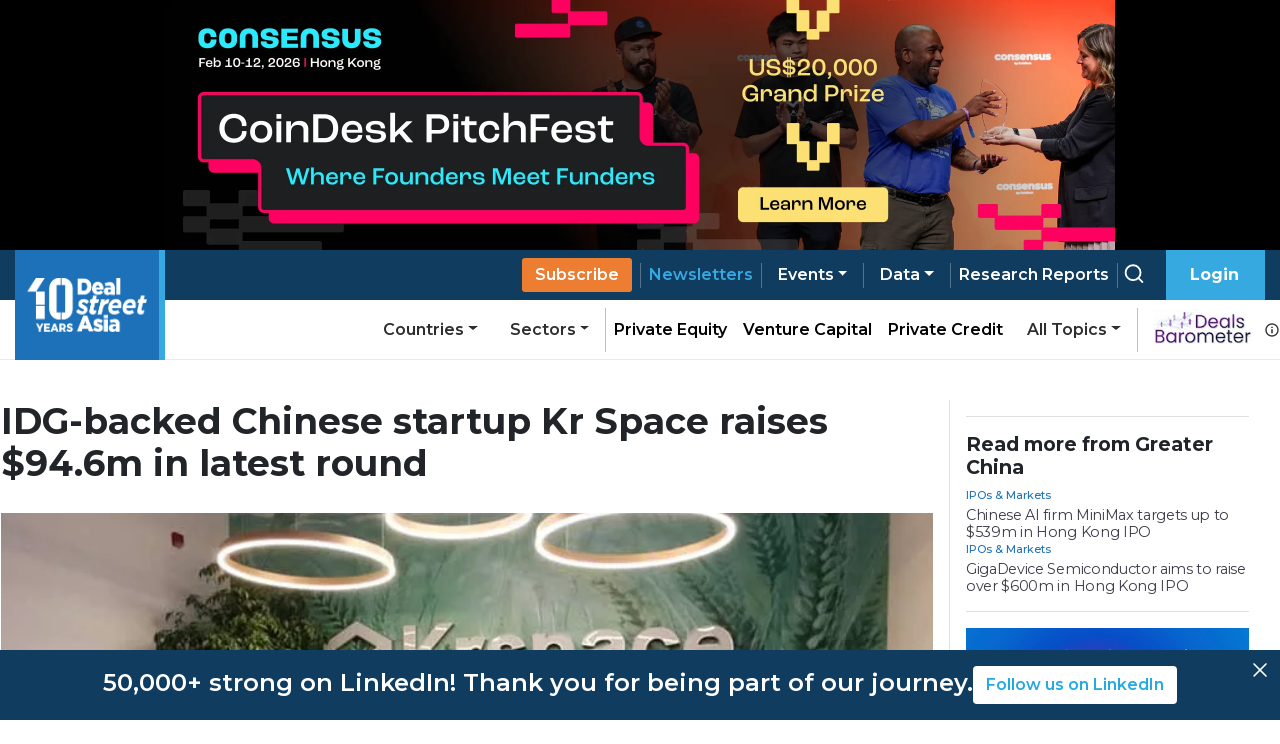

--- FILE ---
content_type: text/css; charset=UTF-8
request_url: https://www.dealstreetasia.com/_next/static/css/8cd33504096b8b5b.css
body_size: 617
content:
.Newsletters_header___9ZSp{margin-bottom:2rem;width:70%;margin-inline:auto;text-align:center}.Newsletters_card__4uBrr{box-shadow:0 2px 6px 0 #00000017;height:100%;padding:1rem;text-align:center;display:flex;flex-direction:column;justify-content:space-between}.Newsletters_card__4uBrr h2{font-size:1.25rem;margin-bottom:1rem}.Newsletters_form__J_l7x{display:flex;justify-content:space-between;align-items:center;padding-inline:1rem}.Newsletters_input__FFuuV{display:flex;align-items:center;margin-bottom:0}.Newsletters_button__A01ET,.Newsletters_input__FFuuV{width:-webkit-fit-content;width:-moz-fit-content;width:fit-content}.Newsletters_button__A01ET{padding:.5rem 1rem;border:2px solid #36a9e1;background-color:#fff!important;color:#36a9e1;font-weight:600;position:relative;transition:.2s ease}.Newsletters_button__A01ET span{position:relative;right:0;transition:.2s ease-out}.Newsletters_button__A01ET:hover{color:#36a9e1}.Newsletters_button__A01ET:hover span{right:3px}.Newsletters_button__A01ET:after{content:"";position:absolute;top:50%;right:5px;transform:translateY(-50%);background-color:#36a9e1;-webkit-clip-path:polygon(0 0,65% 50%,0 100%,0 100%,25% 50%,0 0);clip-path:polygon(0 0,65% 50%,0 100%,0 100%,25% 50%,0 0);height:30%;width:10px;opacity:0;transition:.2s ease}.Newsletters_button__A01ET:hover:after{opacity:1;right:5%}.Newsletters_row__WvoZ0{margin-bottom:1rem;display:grid;grid-template-columns:repeat(2,1fr);padding:0;grid-gap:1rem;gap:1rem}.Newsletters_row__WvoZ0>div{grid-column:span 1}@media (max-width:800px){.Newsletters_row__WvoZ0{grid-template-columns:1fr}}.Newsletters_checkboxes_container__dRSFv{margin-top:.5rem;margin-bottom:2rem;width:100%;display:grid;grid-template-columns:repeat(2,1fr);grid-gap:1rem;gap:1rem}.Newsletters_checkboxes_container__dRSFv>*{margin-left:10px;grid-column:span 1}@media (max-width:800px){.Newsletters_checkboxes_container__dRSFv{grid-template-columns:1fr}}

--- FILE ---
content_type: application/javascript; charset=UTF-8
request_url: https://www.dealstreetasia.com/_next/static/chunks/pages/index-88cc632c1062a7dd.js
body_size: 4821
content:
(self.webpackChunk_N_E=self.webpackChunk_N_E||[]).push([[5405],{78581:function(e,i,t){(window.__NEXT_P=window.__NEXT_P||[]).push(["/",function(){return t(94664)}])},44249:function(e,i,t){"use strict";var r=t(34051),s=t.n(r),n=t(85893),l=t(67294),a=t(92231),c=t.n(a),d=t(96076),o=t(6197),h=t(6572),u=t(25675),m=t(50456);function x(e,i,t,r,s,n,l){try{var a=e[n](l),c=a.value}catch(d){return void t(d)}a.done?i(c):Promise.resolve(c).then(r,s)}i.Z=function(e){var i,t=e.advertLocation,r=(e.loggedIn,e.shouldRecordImpression,(0,l.useState)()),a=r[0],p=r[1],j=(0,l.useState)(!1),v=j[0],f=j[1],y=(0,l.useState)(0),g=y[0],_=(y[1],(0,m.N)()),w=_.fetchAds,N=_.loading;(0,l.useEffect)((i=s().mark((function e(){var i,r;return s().wrap((function(e){for(;;)switch(e.prev=e.next){case 0:return e.next=2,w(t);case 2:if((i=e.sent).forEach((function(e){b(e)})),!(i.length>0)){e.next=9;break}return p(i[0]),f(!0),r=setInterval((function(){var e=(g+1)%i.length;g++,p(i[e])}),d.yC),e.abrupt("return",(function(){return clearInterval(r)}));case 9:case"end":return e.stop()}}),e)})),function(){var e=this,t=arguments;return new Promise((function(r,s){var n=i.apply(e,t);function l(e){x(n,r,s,l,a,"next",e)}function a(e){x(n,r,s,l,a,"throw",e)}l(void 0)}))}),[N]);var b=function(e){(0,h.G4)(document)&&dataLayer.push({event:"banner",bannerAction:"impression",bannerName:e.name,location:t})};return(0,n.jsx)("div",{className:c().ad_wrapper,children:v?(0,n.jsx)("a",{href:a.ad_url,target:"_blank",onClick:function(){dataLayer.push({event:"banner",bannerAction:"click",bannerName:a.name,location:t})},children:(0,n.jsx)("div",{className:c().ad,children:(0,n.jsx)(o.Z,{children:(0,h.Ko)(d.km,a.image_url)?(0,n.jsx)("video",{style:{objectFit:"cover",maxWidth:"100%",width:"100%",height:"auto"},autoPlay:!0,loop:!0,src:a.image_url,muted:!0,playsInline:!0}):(0,n.jsx)(u.default,{src:a.image_url,alt:a.name,width:600,height:t===d.ee.home_page_section_1_sidebar.name?700:500,loader:h._m})})})}):null})}},94664:function(e,i,t){"use strict";t.r(i),t.d(i,{__N_SSP:function(){return C},default:function(){return L}});var r=t(85893),s=t(76340),n=t(96076),l=t(79781),a=t(44249),c=t(44456),d=t(29636),o=t(41664),h=t(6572),u=t(25675),m=(t(67294),function(e){var i=e.report;return(0,r.jsxs)("div",{className:"report-image-card",children:[(0,r.jsx)(o.default,{href:(0,h.po)(i.link),children:(0,r.jsx)(u.default,{src:i.image_url,alt:i.title,height:500,width:400,loader:h._m})}),(0,r.jsxs)("div",{className:"d-flex flex-column justify-content-center py-3 gap-16",children:[(0,r.jsx)("div",{children:(0,r.jsx)(o.default,{href:i.link,children:(0,r.jsxs)("a",{children:[(0,r.jsx)("h5",{children:i.title}),(0,r.jsx)("p",{children:i.excerpt})]})})}),(0,r.jsxs)("div",{className:"d-flex flex-wrap align-items-center gap-8",children:[(0,r.jsx)("a",{href:(0,h.po)(i.link),className:"view-report",children:"View Report"}),i.has_associated_story&&(0,r.jsx)("a",{href:i.associated_story,className:"read-summary",children:"Read Summary"})]})]})]},i.title)}),x=function(e){var i=e.title,t=e.uri;return(0,r.jsx)("div",{children:(0,r.jsxs)("div",{className:"main-list-heading",children:[(0,r.jsx)(o.default,{href:t,children:(0,r.jsxs)("a",{children:[(0,r.jsx)("h3",{children:i}),(0,r.jsx)("p",{children:"(View all)"})]})}),(0,r.jsx)("div",{className:"line"})]})})};function p(e){var i=e.title,t=e.uri,s=e.reports;e.plan;return(0,r.jsxs)("div",{className:"report-section",children:[(0,r.jsx)(x,{title:i,uri:t}),(0,r.jsxs)("div",{className:"mt-3 report-section-body",children:[(0,r.jsxs)("div",{className:"report-section-main-report",children:[(0,r.jsx)("div",{className:"main-report-image",children:(0,r.jsx)(o.default,{href:(0,h.po)(s[0].link),children:(0,r.jsx)("a",{children:(0,r.jsx)(u.default,{src:s[0].image_url.split("?")[0],alt:s[0].title,priority:!0,height:480,width:350,quality:100,loader:h._m,layout:"responsive"})})})}),(0,r.jsx)("div",{children:(0,r.jsxs)("div",{className:"mt-3",children:[(0,r.jsx)("a",{href:(0,h.po)(s[0].link),children:(0,r.jsx)("h4",{children:s[0].title})}),(0,r.jsx)("a",{href:(0,h.po)(s[0].link),children:(0,r.jsx)("p",{className:"excerpt mt-3",children:s[0].excerpt})}),(0,r.jsx)("a",{href:(0,h.po)(s[0].link),className:"orange-button",children:"View Latest Report"}),s[0].has_associated_story&&(0,r.jsx)("a",{href:s[0].associated_story,className:"mt-3 blue-link",children:"Read Summary"})]})})]}),(0,r.jsxs)("div",{className:"side-report-section",children:[(0,r.jsx)("div",{className:"main-small-report",children:(0,r.jsx)(m,{report:s[0]})}),s.slice(1,4).map((function(e,i){return(0,r.jsx)(m,{report:e},i)}))]})]})]})}var j=function(e){var i,t=e.leadStory;return(0,r.jsx)("div",{className:"flex-1",children:(0,r.jsxs)("div",{className:"card-lead-story",children:[(0,r.jsx)("a",{href:(0,h.po)(t.post_url),children:(0,r.jsx)(u.default,{src:t.image_url,alt:t.post_title,height:660,width:1072,objectFit:"cover",loader:h._m,priority:!0})}),(0,r.jsx)("div",{children:(0,r.jsxs)("div",{className:"card-body-inner",children:[(0,r.jsxs)("div",{className:"d-flex justify-content-between",children:[(0,r.jsx)("div",{dangerouslySetInnerHTML:{__html:null!==(i=t.category_link)&&void 0!==i?i:""}}),(0,r.jsx)("span",{className:"time-ago",children:(0,h.Sy)(t.post_date)})]}),(0,r.jsxs)("a",{href:(0,h.po)(t.post_url),children:[(0,r.jsx)("h2",{className:"card-title",children:t.post_title}),(0,r.jsx)("p",{className:"excerpt mb-0",children:t.post_excerpt})]})]})})]})})},v=t(72287),f=t(43489);function y(e,i){(null==i||i>e.length)&&(i=e.length);for(var t=0,r=new Array(i);t<i;t++)r[t]=e[t];return r}function g(e,i){return function(e){if(Array.isArray(e))return e}(e)||function(e,i){var t=null==e?null:"undefined"!==typeof Symbol&&e[Symbol.iterator]||e["@@iterator"];if(null!=t){var r,s,n=[],l=!0,a=!1;try{for(t=t.call(e);!(l=(r=t.next()).done)&&(n.push(r.value),!i||n.length!==i);l=!0);}catch(c){a=!0,s=c}finally{try{l||null==t.return||t.return()}finally{if(a)throw s}}return n}}(e,i)||function(e,i){if(!e)return;if("string"===typeof e)return y(e,i);var t=Object.prototype.toString.call(e).slice(8,-1);"Object"===t&&e.constructor&&(t=e.constructor.name);if("Map"===t||"Set"===t)return Array.from(t);if("Arguments"===t||/^(?:Ui|I)nt(?:8|16|32)(?:Clamped)?Array$/.test(t))return y(e,i)}(e,i)||function(){throw new TypeError("Invalid attempt to destructure non-iterable instance.\\nIn order to be iterable, non-array objects must have a [Symbol.iterator]() method.")}()}var _=function(e){var i=e.story,t=g((0,h.wy)(i&&(null===i||void 0===i?void 0:i.category_link)||""),2),s=t[0],n=t[1];return(0,r.jsxs)("div",{className:"card-side-lead-story",children:[(0,r.jsx)("div",{className:"p-0 d-flex justify-content-center",children:(0,r.jsx)("a",{href:(0,h.po)(i.post_url),className:"d-flex",children:(0,r.jsx)(u.default,{src:i.image_url,alt:i.post_title,height:380,width:640,objectFit:"cover",loader:h._m})})}),(0,r.jsxs)("div",{className:"pl-0",children:[(0,r.jsxs)("div",{className:"d-flex justify-content-between",children:[s?(0,r.jsx)(v.Z,{placement:"top",overlay:(0,r.jsx)(f.Z,{id:i.ID,children:s}),children:(0,r.jsx)("div",{dangerouslySetInnerHTML:{__html:n}})}):(0,r.jsx)("div",{dangerouslySetInnerHTML:{__html:n}}),(0,r.jsx)("span",{className:"time-ago",children:(0,h.Sy)(i.post_date)})]}),(0,r.jsx)("div",{children:(0,r.jsx)("a",{href:(0,h.po)(i.post_url),children:(0,r.jsx)("h3",{className:"card-title",children:i.post_title})})}),(0,r.jsx)("div",{children:(0,r.jsx)("a",{href:(0,h.po)(i.post_url),children:(0,r.jsx)("p",{className:"excerpt mb-0",children:i.post_excerpt})})})]})]})};function w(e,i){(null==i||i>e.length)&&(i=e.length);for(var t=0,r=new Array(i);t<i;t++)r[t]=e[t];return r}function N(e,i){return function(e){if(Array.isArray(e))return e}(e)||function(e,i){var t=null==e?null:"undefined"!==typeof Symbol&&e[Symbol.iterator]||e["@@iterator"];if(null!=t){var r,s,n=[],l=!0,a=!1;try{for(t=t.call(e);!(l=(r=t.next()).done)&&(n.push(r.value),!i||n.length!==i);l=!0);}catch(c){a=!0,s=c}finally{try{l||null==t.return||t.return()}finally{if(a)throw s}}return n}}(e,i)||function(e,i){if(!e)return;if("string"===typeof e)return w(e,i);var t=Object.prototype.toString.call(e).slice(8,-1);"Object"===t&&e.constructor&&(t=e.constructor.name);if("Map"===t||"Set"===t)return Array.from(t);if("Arguments"===t||/^(?:Ui|I)nt(?:8|16|32)(?:Clamped)?Array$/.test(t))return w(e,i)}(e,i)||function(){throw new TypeError("Invalid attempt to destructure non-iterable instance.\\nIn order to be iterable, non-array objects must have a [Symbol.iterator]() method.")}()}var b=function(e){var i=e.story,t=e.index,s=e.showExcerpt,n=void 0===s||s,l=e.showImage,a=void 0===l||l,c=e.border,d=void 0===c||c,o=e.padding,m=void 0===o||o,x=e.shadow,p=void 0===x||x,j=e.limitTitle,y=void 0!==j&&j,g=e.limitExcerpt,_=void 0!==g&&g,w=e.limitCategoryLink,b=void 0!==w&&w,S=N((0,h.wy)(i&&(null===i||void 0===i?void 0:i.category_link)||""),2),k=S[0],I=S[1];return(0,r.jsx)(r.Fragment,{children:i?(0,r.jsx)("div",{className:"story-with-image",children:(0,r.jsxs)("div",{className:"h-100",style:{boxShadow:p?"0 .125rem .25rem rgba(0,0,0, .075)":"none",border:d?"1px solid #00000009":""},children:[a&&(0,r.jsx)("a",{href:(0,h.po)(i.post_url),children:(0,r.jsx)(u.default,{src:i.image_url,alt:i.post_title,height:330,width:576,objectFit:"cover",loader:h._m})}),(0,r.jsx)("div",{style:{padding:m?"14px":"0px"},children:(0,r.jsxs)("div",{children:[(0,r.jsxs)("div",{className:"d-flex justify-content-between",children:[b&&k?(0,r.jsx)(v.Z,{placement:"top",overlay:(0,r.jsx)(f.Z,{id:i.ID,children:k}),children:(0,r.jsx)("div",{dangerouslySetInnerHTML:{__html:I}})}):(0,r.jsx)("div",{dangerouslySetInnerHTML:{__html:I}}),(0,r.jsx)("span",{className:"time-ago",children:(0,h.Sy)(i.post_date)})]}),(0,r.jsxs)("a",{href:(0,h.po)(i.post_url),children:[(0,r.jsx)("h3",{className:"mb-0",style:y?{overflow:"hidden",display:"-webkit-box",lineClamp:2,WebkitBoxOrient:"vertical",WebkitLineClamp:2,fontSize:"1.1rem"}:{fontSize:"1.1rem"},children:i.post_title}),n&&(0,r.jsx)("p",{className:"mb-0 fs-6",style:_?{overflow:"hidden",display:"-webkit-box",lineClamp:2,WebkitBoxOrient:"vertical",WebkitLineClamp:"2"}:{},children:i.post_excerpt})]})]})})]})},t):(0,r.jsx)("div",{})})},S=function(e){var i=e.stories;return(0,r.jsxs)("div",{className:"partner-banner",children:[(0,r.jsx)(o.default,{href:"/partner-content/",children:(0,r.jsxs)("a",{children:[(0,r.jsx)("h2",{children:"Partner Content"}),(0,r.jsx)("p",{children:"(View all)"})]})}),(0,r.jsx)("ul",{children:i.slice(0,4).map((function(e,i){return(0,r.jsx)("li",{children:(0,r.jsx)(o.default,{href:(0,h.po)(e.post_url),children:(0,r.jsx)("a",{style:{color:"#3d3d4a"},children:e.post_title})})},i)}))})]})},k=function(e){var i=e.stories,t=e.title,s=e.uri;return(0,r.jsxs)("div",{className:"side-story-section",children:[(0,r.jsx)(x,{title:t,uri:s}),(0,r.jsx)("div",{className:"stories",children:i.map((function(e,i){return(0,r.jsx)("div",{children:(0,r.jsx)(b,{story:e,showImage:!1,border:!1,padding:!1,shadow:!1,limitExcerpt:!0})},i)}))})]})},I=[{title:"The Daily Brief",description:"Significant headlines from the last 24 hours."},{title:(0,r.jsxs)(r.Fragment,{children:["DATA ",(0,r.jsx)("em",{children:"VANTAGE"})," newsletter"]}),description:"Cap table and financial updates from regulatory filings."},{title:"The Week That Was",description:"Award winning newsletter. Recaps the week."},{title:"Beyond the Buyout",description:"Insights and updates on private equity in Asia Pacific."},{title:"GreenStreet",description:"Climate and impact investment updates in Asia Pacific."}],A=function(e){var i=e.loggedIn;return(0,r.jsxs)("div",{className:"side-newsletter-banner",children:[(0,r.jsx)("h6",{children:"Subscribe to our newsletters"}),(0,r.jsx)("div",{className:"list",children:I.map((function(e,i){return(0,r.jsxs)("div",{children:[(0,r.jsx)("p",{className:"header",children:e.title}),(0,r.jsx)("p",{className:"content",children:e.description})]},i)}))}),(0,r.jsx)("div",{children:(0,r.jsx)("a",{href:i?"/user/newsletters":"/newsletters",children:"Explore Our Free Newsletters"})})]})};function E(e,i){(null==i||i>e.length)&&(i=e.length);for(var t=0,r=new Array(i);t<i;t++)r[t]=e[t];return r}function Q(e){return function(e){if(Array.isArray(e))return E(e)}(e)||function(e){if("undefined"!==typeof Symbol&&null!=e[Symbol.iterator]||null!=e["@@iterator"])return Array.from(e)}(e)||function(e,i){if(!e)return;if("string"===typeof e)return E(e,i);var t=Object.prototype.toString.call(e).slice(8,-1);"Object"===t&&e.constructor&&(t=e.constructor.name);if("Map"===t||"Set"===t)return Array.from(t);if("Arguments"===t||/^(?:Ui|I)nt(?:8|16|32)(?:Clamped)?Array$/.test(t))return E(e,i)}(e)||function(){throw new TypeError("Invalid attempt to spread non-iterable instance.\\nIn order to be iterable, non-array objects must have a [Symbol.iterator]() method.")}()}var C=!0;function L(e){var i=e.searchQuery,t=e.searchResults,o=e.topStories,h=e.loggedIn,u=e.subscribed,m=e.plan,v=e.partnerContent,f=e.privateEquity,y=e.ventureCapital,g=(e.unicorns,e.interviews),w=e.deals,N=e.analysis,I=(e.ipos,e.opinion,e.policyAndRegulations,e.earningsAndResults),E=e.theLpView,C=e.people,L=e.justIn,q=e.trending,T=e.reports,Z=e.dvNewsletters,O=e.btbNewsletters,P=e.gsNewsletters,R=e.climateAndImpact,F=function(e,i){var t=i-e.length,r=Array.from({length:t},(function(e,i){return null}));return Q(e).concat(Q(r))},M=o?o[0]:null,W=o?F(o.slice(1,3),2):[],B=o?F(o.slice(3,8),5):[];return(0,r.jsx)(s.ZP,{subscribed:u,loggedIn:h,advertLocation:n.ee.home_page_leader.name,showSidebar:!1,children:i||""==i?(0,r.jsx)(d.Z,{searchQuery:i,searchResults:t}):(0,r.jsxs)("main",{children:[(0,r.jsx)(c.Z,{}),(0,r.jsxs)("div",{className:"home-page-wrapper gap-row-15",children:[(0,r.jsxs)("section",{className:"home-page-section-divider",children:[(0,r.jsx)("div",{children:(0,r.jsxs)("div",{className:"home-page-main-section-divider",children:[(0,r.jsx)(j,{leadStory:M}),(0,r.jsxs)("div",{className:"d-flex flex-column justify-content-between",children:[(0,r.jsx)("div",{className:"hr-md-hidden"}),W.map((function(e,i){return(0,r.jsxs)(r.Fragment,{children:[(0,r.jsx)(_,{story:e},i+"side-lead-story"),0===i&&(0,r.jsx)("div",{className:"hr-md-hidden"})]})})),(0,r.jsx)("div",{className:"hr-md-hidden"})]})]})}),(0,r.jsx)("div",{children:(0,r.jsx)(l.Z,{justIn:L,trending:q})})]}),(0,r.jsx)("section",{children:(0,r.jsx)("div",{className:"divide-section-equally",children:B.map((function(e,i){return(0,r.jsx)(b,{story:e,showExcerpt:!1,limitCategoryLink:!0},i+"top-stories-with-image")}))})})]}),(0,r.jsx)("div",{className:"w-100 pt-3"}),(0,r.jsx)("div",{className:"home-page-wrapper",children:(0,r.jsxs)("section",{className:"home-page-section-divider",children:[(0,r.jsx)("div",{style:{marginBottom:"7px"},children:(0,r.jsxs)("div",{className:"divide-section-equally h-100",children:[(0,r.jsx)("div",{children:(0,r.jsx)(S,{stories:v})}),(0,r.jsx)("div",{children:(0,r.jsx)(A,{loggedIn:h})})]})}),(0,r.jsx)("div",{className:"d-flex justify-content-center",children:(0,r.jsx)(a.Z,{advertLocation:n.ee.home_page_section_1_sidebar.name,loggedIn:h})})]})}),(0,r.jsxs)("div",{className:"home-page-wrapper",children:[(0,r.jsx)("div",{}),(0,r.jsx)("div",{})]}),(0,r.jsxs)("div",{className:"home-page-wrapper",children:[(0,r.jsxs)("section",{className:"home-page-section-divider",children:[(0,r.jsxs)("div",{children:[(0,r.jsx)(x,{title:n.Qc.private_equity.title,uri:n.Qc.private_equity.uri}),(0,r.jsx)("div",{className:"mt-3 divide-section-equally",children:F(f.slice(0,3),3).map((function(e,i){return(0,r.jsx)(b,{story:e,showExcerpt:!0,limitExcerpt:!0,limitCategoryLink:!0},i)}))}),(0,r.jsx)("div",{className:"mt-3 divide-section-equally",children:F(f.slice(3,5),2).map((function(e,i){return(0,r.jsx)(b,{story:e,showImage:!1,showExcerpt:!0,shadow:!0,limitExcerpt:!0},i)}))}),(0,r.jsx)("div",{className:"mt-3 divide-section-equally",children:F(f.slice(5,7),2).map((function(e,i){return(0,r.jsx)(b,{story:e,showImage:!1,showExcerpt:!0,shadow:!0,limitExcerpt:!0},i)}))})]}),(0,r.jsx)("div",{children:(0,r.jsx)(k,{stories:y.slice(0,5),title:n.Qc.venture_capital.title,uri:n.Qc.venture_capital.uri})})]}),(0,r.jsxs)("section",{className:"home-page-section-divider mb-4",children:[(0,r.jsx)("div",{children:(0,r.jsx)(p,{title:n.Qc.report.title,uri:n.Qc.report.uri,reports:T,plan:m})}),(0,r.jsx)("div",{children:(0,r.jsx)(k,{stories:Z.slice(0,4),title:n.Qc.dv_newsletters.title,uri:n.Qc.dv_newsletters.uri})})]})]}),(0,r.jsx)("div",{children:(0,r.jsx)("section",{className:"full-width-story-section",children:(0,r.jsx)("div",{className:"home-page-wrapper",children:(0,r.jsxs)("div",{children:[(0,r.jsx)(x,{uri:n.Qc.deals.uri,title:n.Qc.deals.title}),(0,r.jsx)("div",{className:"divide-section-equally mt-3",children:F(w.slice(0,5),5).map((function(e,i){return(0,r.jsx)(b,{story:e,showExcerpt:!1,limitCategoryLink:!0},i)}))})]})})})}),(0,r.jsx)("div",{className:"home-page-wrapper py-3",children:(0,r.jsxs)("section",{className:"divide-section-equally",children:[(0,r.jsx)("div",{children:(0,r.jsx)(k,{stories:O.slice(0,3),title:n.Qc.btb_newsletters.title,uri:n.Qc.btb_newsletters.uri})}),(0,r.jsx)("div",{children:(0,r.jsx)(A,{})}),(0,r.jsx)("div",{children:(0,r.jsx)(k,{stories:P.slice(0,3),title:n.Qc.gs_newsletters.title,uri:n.Qc.gs_newsletters.uri})})]})}),(0,r.jsx)("div",{className:"full-width-story-section mb-0",children:(0,r.jsx)("div",{className:"home-page-wrapper",children:(0,r.jsxs)("div",{children:[(0,r.jsx)(x,{uri:n.Qc.climate_and_impact.uri,title:n.Qc.climate_and_impact.title}),(0,r.jsx)("div",{className:"mt-3 divide-section-equally",children:F(R.slice(0,5),5).map((function(e,i){return(0,r.jsx)(b,{story:e,showExcerpt:!1,limitCategoryLink:!0},i)}))})]})})}),(0,r.jsx)("div",{className:"home-page-wrapper",children:(0,r.jsxs)("section",{className:"mt-4 home-page-section-divider",children:[(0,r.jsxs)("div",{children:[(0,r.jsx)("div",{children:(0,r.jsx)(x,{title:n.Qc.analysis.title,uri:n.Qc.analysis.uri})}),(0,r.jsx)("div",{className:"divide-section-equally mt-3",children:F(N.slice(0,3),3).map((function(e,i){return(0,r.jsx)(b,{story:e,showExcerpt:!0,limitExcerpt:!0,limitCategoryLink:!0},i)}))})]}),(0,r.jsx)("div",{className:"d-flex justify-content-center",style:{marginTop:"62px"},children:(0,r.jsx)(a.Z,{advertLocation:n.ee.home_page_section_2_sidebar.name,loggedIn:h})})]})}),(0,r.jsx)("section",{className:"full-width-story-section",children:(0,r.jsx)("div",{className:"home-page-wrapper",children:(0,r.jsxs)("div",{children:[(0,r.jsx)(x,{uri:n.Qc.the_lp_view.uri,title:n.Qc.the_lp_view.title}),(0,r.jsx)("div",{className:"divide-section-equally mt-3",children:F(E.slice(0,5),5).map((function(e,i){return(0,r.jsx)(b,{story:e,showExcerpt:!1,limitCategoryLink:!0},i)}))})]})})}),(0,r.jsx)("div",{className:"home-page-wrapper",children:(0,r.jsxs)("section",{className:"mt-3 home-page-section-divider",children:[(0,r.jsxs)("div",{children:[(0,r.jsx)(x,{title:n.Qc.earnings_and_results.title,uri:n.Qc.earnings_and_results.uri}),(0,r.jsx)("div",{className:"mt-3 divide-section-equally",children:F(I.slice(0,3),3).map((function(e,i){return(0,r.jsx)(b,{story:e,showExcerpt:!0,limitExcerpt:!0,limitCategoryLink:!0},i)}))}),(0,r.jsx)("div",{className:"mt-3 divide-section-equally",children:F(I.slice(3,5),2).map((function(e,i){return(0,r.jsx)(b,{story:e,showImage:!1,showExcerpt:!0,shadow:!0,limitExcerpt:!0},i)}))})]}),(0,r.jsx)("div",{children:(0,r.jsx)(k,{stories:C.slice(0,3),title:n.Qc.people.title,uri:n.Qc.people.uri})})]})}),(0,r.jsx)("div",{className:"full-width-story-section mb-0",children:(0,r.jsx)("div",{className:"home-page-wrapper",children:(0,r.jsxs)("div",{children:[(0,r.jsx)(x,{uri:n.Qc.q_and_a.uri,title:n.Qc.q_and_a.title}),(0,r.jsx)("div",{className:"mt-3 divide-section-equally",children:F(g.slice(0,5),5).map((function(e,i){return(0,r.jsx)(b,{story:e,showExcerpt:!1,limitCategoryLink:!0},i)}))})]})})})]})})}},92231:function(){}},function(e){e.O(0,[123,8100,7836,9636,6726,9774,2888,179],(function(){return i=78581,e(e.s=i);var i}));var i=e.O();_N_E=i}]);

--- FILE ---
content_type: application/javascript; charset=UTF-8
request_url: https://www.dealstreetasia.com/_next/static/chunks/7836-2a55e728f4048de1.js
body_size: 3609
content:
"use strict";(self.webpackChunk_N_E=self.webpackChunk_N_E||[]).push([[7836],{44456:function(e,t,n){n.d(t,{Z:function(){return s}});var a=n(85893),i=n(9008),r=n(96076),o=n(6572);function s(e){var t=e.partnerContent,n=void 0!==t&&t,s=e.sectionData,c=e.isSection,l=void 0!==c&&c,u=e.isSector,d=void 0!==u&&u,m=e.isCountry,p=void 0!==m&&m,v=(e.isStorySection,e.isNewsletters),h=void 0!==v&&v,f=e.isIndividualNewsletter,x=void 0!==f&&f,y=e.newsletterData;return(0,a.jsxs)(i.default,{children:[(0,a.jsx)("meta",{httpEquiv:"Content-Type",content:"text/html; charset=UTF-8"}),(0,a.jsx)("meta",{name:"viewport",content:"width=device-width, initial-scale=1, shrink-to-fit=no"}),(0,a.jsx)("meta",{name:"robots",content:"index, follow, max-image-preview:large, max-snippet:-1, max-video-preview:-1"}),(0,a.jsx)("title",{children:"DealStreetAsia - Asia-focused financial news and intelligence platform"}),(0,a.jsx)("meta",{name:"description",content:"Latest news on private equity (PE), venture capital (VC), inbound & outbound deals, IPOs, mergers and acquisitions (M&A), and startup ecosystem across Asia."}),(0,a.jsx)("link",{rel:"canonical",href:(0,o.Z2)()}),(0,a.jsx)("meta",{property:"og:locale",content:"en_US"}),(0,a.jsx)("meta",{property:"og:type",content:"website"}),(0,a.jsx)("meta",{property:"og:title",content:"DealStreetAsia - Asia-focused financial news and intelligence platform"}),(0,a.jsx)("meta",{property:"og:description",content:"Latest news on private equity (PE), venture capital (VC), inbound & outbound deals, IPOs, mergers and acquisitions (M&A), and startup ecosystem across Asia."}),(0,a.jsx)("meta",{property:"og:url",content:(0,o.Z2)()}),(0,a.jsx)("meta",{property:"og:site_name",content:"DealStreetAsia"}),(0,a.jsx)("meta",{property:"article:publisher",content:"https://www.facebook.com/DealStreetAsiaSG/"}),(0,a.jsx)("meta",{property:"article:modified_time",content:"2021-05-04T02:12:04+00:00"}),(0,a.jsx)("meta",{property:"og:image",content:"https://dealstreetwebsite.s3.amazonaws.com/uploads/2019/06/dsa-default-featured.jpg"}),(0,a.jsx)("meta",{property:"og:image:width",content:"960"}),(0,a.jsx)("meta",{property:"og:image:height",content:"581"}),(0,a.jsx)("meta",{property:"og:image:type",content:"image/jpeg"}),(0,a.jsx)("meta",{name:"twitter:card",content:"summary_large_image"}),(0,a.jsx)("meta",{name:"twitter:site",content:"@dealstreetasia"}),(0,a.jsx)("script",{children:"window.dataLayer = window.dataLayer || [];"}),(0,a.jsx)("script",{dangerouslySetInnerHTML:{__html:"\n                window.dataLayer = window.dataLayer || [];\n                (function(w, d, s, l, i){\n                  w[l] = w[l] || []; w[l].push({\n                      'gtm.start':\n                          new Date().getTime(), event: 'gtm.js'\n                  }); var f = d.getElementsByTagName(s)[0],\n                      j = d.createElement(s), dl = l != 'dataLayer' ? '&l=' + l : ''; j.async = true; j.src =\n                          'https://www.googletagmanager.com/gtm.js?id=' + i + dl; f.parentNode.insertBefore(j, f);\n                }) (window, document, 'script', 'dataLayer', '".concat(r.Zk,"');\n            ")}}),(0,a.jsx)("script",{type:"application/ld+json",dangerouslySetInnerHTML:{__html:'{"@context":"https://schema.org","@type":"Organization","@id":"https://www.dealstreetasia.com#organization","name":"DealStreetAsia","url":"https://www.dealstreetasia.com","logo":{"@type":"ImageObject","url":"https://media.dealstreetasia.com/uploads/2025/01/10-years-DSA_white-no-Nikkei.png","width":63,"height":60,"@id":"https://www.dealstreetasia.com#logo"},"sameAs":["https://www.facebook.com/DealStreetAsiaSG","https://twitter.com/DealStreetAsia","https://www.instagram.com/dealstreetasia.sg/","https://www.linkedin.com/company/dealstreetasia/"]}'}}),(0,a.jsx)("script",{type:"application/ld+json",dangerouslySetInnerHTML:{__html:'{\n            "@context": "https://schema.org","@type": "BreadcrumbList",\n            "itemListElement": [\n              {\n                "@type": "ListItem",\n                "position": "1",\n                "name": "Home",\n                "item": "https://dealstreetasia.com/"\n              }\n              '.concat(n?',{\n                "@type": "ListItem",\n                "position": "2",\n                "name": "Partner Content",\n                "item": "https://dealstreetasia.com/partner-content/"\n              }':s?',{\n                "@type": "ListItem",\n                "position": "2",\n                "name": "'.concat(s.name,'",\n                "item": "https://dealstreetasia.com/').concat(l?"section":d?"sectors":p?"countries":"story-section","/").concat(s.slug,'/"\n              }'):h?',{\n                "@type": "ListItem",\n                "position": "2",\n                "name": "Newsletters",\n                "item": "https://dealstreetasia.com/newsletters/"\n              }':"","\n              ").concat(x?',{\n                "@type": "ListItem",\n                "position": "3",\n                "name": "'.concat(y.name,'",\n                "item": "https://dealstreetasia.com/newsletters/').concat(y.slug,'/"\n              }'):"","\n            ]\n          }")}})]})}},79781:function(e,t,n){n.d(t,{Z:function(){return s}});var a=n(85893),i=n(67294),r=n(85509),o=n(56841);function s(e){var t=e.justIn,n=e.trending,s=e.storyCount,u=void 0===s?5:s,d=(0,i.useState)("just-in"),m=d[0],p=d[1];return(0,a.jsx)("div",{className:"trending-widget",children:(0,a.jsxs)(r.Z,{activeKey:m,onSelect:function(e){return p(e)},className:"",children:[(0,a.jsx)(o.Z,{eventKey:"just-in",title:"Just In",children:(0,a.jsx)(c,{stories:t.slice(0,u)})}),(0,a.jsx)(o.Z,{eventKey:"trending",title:"Trending",children:(0,a.jsx)(l,{stories:n,storyCount:u})})]})})}function c(e){var t=e.stories;return(0,a.jsxs)("div",{className:"content",children:[t.map((function(e,t){return(0,a.jsxs)("div",{className:"item",children:[(0,a.jsx)("div",{className:"number",children:(0,a.jsx)("p",{children:t+1})}),(0,a.jsx)("p",{className:"sm text",children:(0,a.jsx)("a",{href:e.post_url,children:e.post_title})},t)]},t)})),(0,a.jsx)("p",{className:"more",children:(0,a.jsxs)("a",{href:"/stories/",children:["More Stories ",(0,a.jsx)("i",{className:"fa fa-angle-double-right"})]})})]})}function l(e){var t=e.stories,n=e.storyCount;return(0,a.jsx)("div",{className:"content",children:t.slice(0,n).map((function(e,t){return(0,a.jsxs)("div",{className:"item",children:[(0,a.jsx)("div",{className:"number",children:(0,a.jsx)("p",{children:t+1})}),(0,a.jsx)("p",{className:"text",children:(0,a.jsx)("a",{href:e.post_url,dangerouslySetInnerHTML:{__html:e.post_title}})})]},t)}))})}},53439:function(e,t,n){n.d(t,{U:function(){return i},E:function(){return r}});var a=n(67294);function i(e,t){var n=0;return a.Children.map(e,(function(e){return a.isValidElement(e)?t(e,n++):e}))}function r(e,t){var n=0;a.Children.forEach(e,(function(e){a.isValidElement(e)&&t(e,n++)}))}},56841:function(e,t,n){var a=n(94578),i=n(67294),r=n(97184),o=n(28752),s=n(75103),c=function(e){function t(){return e.apply(this,arguments)||this}return(0,a.Z)(t,e),t.prototype.render=function(){throw new Error("ReactBootstrap: The `Tab` component is not meant to be rendered! It's an abstract component that is only valid as a direct Child of the `Tabs` Component. For custom tabs components use TabPane and TabsContainer directly")},t}(i.Component);c.Container=r.Z,c.Content=o.Z,c.Pane=s.Z,t.Z=c},97184:function(e,t,n){var a=n(67294),i=n(3273),r=n(24426),o=n(45017);t.Z=function(e){var t=(0,i.Ch)(e,{activeKey:"onSelect"}),n=t.id,s=t.generateChildId,c=t.onSelect,l=t.activeKey,u=t.transition,d=t.mountOnEnter,m=t.unmountOnExit,p=t.children,v=(0,a.useMemo)((function(){return s||function(e,t){return n?n+"-"+t+"-"+e:null}}),[n,s]),h=(0,a.useMemo)((function(){return{onSelect:c,activeKey:l,transition:u,mountOnEnter:d,unmountOnExit:m,getControlledId:function(e){return v(e,"tabpane")},getControllerId:function(e){return v(e,"tab")}}}),[c,l,u,d,m,v]);return a.createElement(r.Z.Provider,{value:h},a.createElement(o.Z.Provider,{value:c},p))}},28752:function(e,t,n){var a=n(87462),i=n(63366),r=n(94184),o=n.n(r),s=n(67294),c=n(76792),l=s.forwardRef((function(e,t){var n=e.bsPrefix,r=e.as,l=void 0===r?"div":r,u=e.className,d=(0,i.Z)(e,["bsPrefix","as","className"]),m=(0,c.vE)(n,"tab-content");return s.createElement(l,(0,a.Z)({ref:t},d,{className:o()(u,m)}))}));t.Z=l},75103:function(e,t,n){var a=n(87462),i=n(63366),r=n(94184),o=n.n(r),s=n(67294),c=n(76792),l=n(24426),u=n(45017),d=n(41068);var m=s.forwardRef((function(e,t){var n=function(e){var t=(0,s.useContext)(l.Z);if(!t)return e;var n=t.activeKey,r=t.getControlledId,o=t.getControllerId,c=(0,i.Z)(t,["activeKey","getControlledId","getControllerId"]),m=!1!==e.transition&&!1!==c.transition,p=(0,u.h)(e.eventKey);return(0,a.Z)({},e,{active:null==e.active&&null!=p?(0,u.h)(n)===p:e.active,id:r(e.eventKey),"aria-labelledby":o(e.eventKey),transition:m&&(e.transition||c.transition||d.Z),mountOnEnter:null!=e.mountOnEnter?e.mountOnEnter:c.mountOnEnter,unmountOnExit:null!=e.unmountOnExit?e.unmountOnExit:c.unmountOnExit})}(e),r=n.bsPrefix,m=n.className,p=n.active,v=n.onEnter,h=n.onEntering,f=n.onEntered,x=n.onExit,y=n.onExiting,g=n.onExited,w=n.mountOnEnter,E=n.unmountOnExit,j=n.transition,b=n.as,Z=void 0===b?"div":b,C=(n.eventKey,(0,i.Z)(n,["bsPrefix","className","active","onEnter","onEntering","onEntered","onExit","onExiting","onExited","mountOnEnter","unmountOnExit","transition","as","eventKey"])),N=(0,c.vE)(r,"tab-pane");if(!p&&!j&&E)return null;var O=s.createElement(Z,(0,a.Z)({},C,{ref:t,role:"tabpanel","aria-hidden":!p,className:o()(m,N,{active:p})}));return j&&(O=s.createElement(j,{in:p,onEnter:v,onEntering:h,onEntered:f,onExit:x,onExiting:y,onExited:g,mountOnEnter:w,unmountOnExit:E},O)),s.createElement(l.Z.Provider,{value:null},s.createElement(u.Z.Provider,{value:null},O))}));m.displayName="TabPane",t.Z=m},85509:function(e,t,n){var a=n(87462),i=n(63366),r=n(67294),o=(n(55638),n(3273)),s=n(58027),c=n(36358),l=n(41244),u=n(97184),d=n(28752),m=n(75103),p=n(53439);function v(e){var t=e.props,n=t.title,a=t.eventKey,i=t.disabled,o=t.tabClassName,s=t.id;return null==n?null:r.createElement(l.Z,{as:c.Z,eventKey:a,disabled:i,id:s,className:o},n)}var h=r.forwardRef((function(e,t){var n=(0,o.Ch)(e,{activeKey:"onSelect"}),c=n.id,l=n.onSelect,h=n.transition,f=n.mountOnEnter,x=n.unmountOnExit,y=n.children,g=n.activeKey,w=void 0===g?function(e){var t;return(0,p.E)(e,(function(e){null==t&&(t=e.props.eventKey)})),t}(y):g,E=(0,i.Z)(n,["id","onSelect","transition","mountOnEnter","unmountOnExit","children","activeKey"]);return r.createElement(u.Z,{ref:t,id:c,activeKey:w,onSelect:l,transition:h,mountOnEnter:f,unmountOnExit:x},r.createElement(s.Z,(0,a.Z)({},E,{role:"tablist",as:"nav"}),(0,p.U)(y,v)),r.createElement(d.Z,null,(0,p.U)(y,(function(e){var t=(0,a.Z)({},e.props);return delete t.title,delete t.disabled,delete t.tabClassName,r.createElement(m.Z,t)}))))}));h.defaultProps={variant:"tabs",mountOnEnter:!1,unmountOnExit:!1},h.displayName="Tabs",t.Z=h}}]);

--- FILE ---
content_type: application/javascript; charset=UTF-8
request_url: https://www.dealstreetasia.com/_next/static/chunks/pages/reports-7f350c949b931a25.js
body_size: 3959
content:
(self.webpackChunk_N_E=self.webpackChunk_N_E||[]).push([[6053],{14094:function(e,t,a){(window.__NEXT_P=window.__NEXT_P||[]).push(["/reports",function(){return a(81209)}])},36837:function(e,t,a){"use strict";a.d(t,{Z:function(){return i}});var r=a(85893),n=a(9008),s=a(96076);function i(e){var t,a,i=function(e){return e=e.replace(/<(.|\n)*?>/g,"")};return(0,r.jsxs)(n.default,{children:[(0,r.jsx)("script",{type:"application/ld+json",dangerouslySetInnerHTML:{__html:'{"@context":"https://schema.org/","@type":"Report","mainEntityOfPage":{"@type":"WebPage","@id":"'.concat(e.reportData.link,'"},"url":"').concat(e.reportData.link,'","headline":"').concat(e.reportData.title,'","datePublished":"').concat(e.reportData.date,'","dateModified":"').concat(e.reportData.date,'", "isAccessibleForFree": "False", "publisher":{"@type":"Organization","@id":"https://www.dealstreetasia.com/#organization","name":"DealStreetAsia","logo":{"@type":"ImageObject","url":"https://media.dealstreetasia.com/uploads/2025/01/10-years-DSA_white-no-Nikkei.png","width":60,"height":60}},"image":{"@type":"ImageObject","url":"').concat((null===(t=e.reportData)||void 0===t?void 0:t.social_image_url)||e.reportData.image_url,'","width":979,"height":492},"description":"').concat(e.reportData.excerpt,'","author":{"@type":"Person","name":"Team DealStreetAsia","url":"https://new.dealstreetasia.com/author/dealstreetasia/","image":{"@type":"ImageObject","url":"https://secure.gravatar.com/avatar/89aa6b99d787dda40bb1116a7c58a1fc?s=96&d=mm&r=g","height":96,"width":96}}}')}}),(0,r.jsx)("title",{children:e.reportData.title}),(0,r.jsx)("meta",{name:"viewport",content:"initial-scale=1.0, width=device-width"}),(0,r.jsx)("meta",{name:"description",content:i(e.reportData.excerpt)}),(0,r.jsx)("link",{rel:"icon",href:"https://media.dealstreetasia.com/uploads/2015/12/cropped-dsa-logo-512x512.png?fit=32,32",sizes:"32x32",type:"image/x-icon"}),(0,r.jsx)("script",{dangerouslySetInnerHTML:{__html:"\n                window.dataLayer = window.dataLayer || [];\n                (function(w, d, s, l, i){\n                  w[l] = w[l] || []; w[l].push({\n                      'gtm.start':\n                          new Date().getTime(), event: 'gtm.js'\n                  }); var f = d.getElementsByTagName(s)[0],\n                      j = d.createElement(s), dl = l != 'dataLayer' ? '&l=' + l : ''; j.async = true; j.src =\n                          'https://www.googletagmanager.com/gtm.js?id=' + i + dl; f.parentNode.insertBefore(j, f);\n                }) (window, document, 'script', 'dataLayer', '".concat(s.Zk,"');\n            ")}}),(0,r.jsx)("link",{rel:"canonical",href:e.reportData.link}),(0,r.jsx)("meta",{property:"og:locale",content:"en_US"}),(0,r.jsx)("meta",{property:"og:type",content:"article"}),(0,r.jsx)("meta",{property:"og:title",content:e.reportData.title}),(0,r.jsx)("meta",{property:"og:description",content:i(e.reportData.excerpt)}),(0,r.jsx)("meta",{property:"og:url",content:e.reportData.link}),(0,r.jsx)("meta",{property:"og:site_name",content:"DealStreetAsia"}),(0,r.jsx)("meta",{property:"article:publisher",content:"https://www.facebook.com/DealStreetAsiaSG/"}),(0,r.jsx)("meta",{property:"og:image",content:(null===(a=e.reportData)||void 0===a?void 0:a.social_image_url)||e.reportData.image_url}),(0,r.jsx)("meta",{property:"og:image:width",content:"150"}),(0,r.jsx)("meta",{property:"og:image:height",content:"200"}),(0,r.jsx)("meta",{property:"og:image:type",content:"image/jpeg"}),(0,r.jsx)("meta",{name:"twitter:card",content:"summary_large_image"}),(0,r.jsx)("meta",{name:"twitter:site",content:"@dealstreetasia"}),(0,r.jsx)("link",{rel:"dns-prefetch",href:"//unpkg.com"}),(0,r.jsx)("link",{rel:"dns-prefetch",href:"//fonts.googleapis.com"}),(0,r.jsx)("link",{rel:"dns-prefetch",href:"//dealstreetwebsite.s3.amazonaws.com"}),(0,r.jsx)("link",{rel:"dns-prefetch",href:"//s.w.org"}),(0,r.jsx)("link",{rel:"shortlink",href:"https://www.dealstreetasia.com/?p=".concat(e.reportData.id)}),(0,r.jsx)("meta",{name:"mobile-web-app-capable",content:"yes"}),(0,r.jsx)("meta",{name:"apple-mobile-web-app-capable",content:"yes"}),(0,r.jsx)("meta",{name:"apple-mobile-web-app-title",content:e.reportData.title}),(0,r.jsx)("meta",{name:"robots",content:"index"}),(0,r.jsx)("script",{type:"application/ld+json",dangerouslySetInnerHTML:{__html:'{\n            "@context": "https://schema.org","@type": "BreadcrumbList",\n            "itemListElement": [\n              {\n                "@type": "ListItem",\n                "position": "1",\n                "name": "Home",\n                "item": "https://dealstreetasia.com/"\n              },\n              {\n                "@type": "ListItem",\n                "position": "2",\n                "name": "Reports",\n                "item": "https://dealstreetasia.com/reports/"\n              },\n              {\n                "@type": "ListItem",\n                "position": "3",\n                "name": "'.concat(e.reportData.title,'",\n                "item": "').concat(e.reportData.link,'"\n              }\n            ]\n          }')}})]})}},81209:function(e,t,a){"use strict";a.r(t),a.d(t,{__N_SSP:function(){return N},default:function(){return D}});var r=a(85893),n=a(67294),s=a(41664),i=a(25675),o=a(30614),l=a.n(o),c=a(31555),p=a(21608),d=a(31328),m=a(35005),h=a(52205),u=a(36837),j=a(76340),x=a(71818),_=a(29636),g=a(11163),y=a(24895),f=a(6572),v=a(96076);function w(e,t,a){return t in e?Object.defineProperty(e,t,{value:a,enumerable:!0,configurable:!0,writable:!0}):e[t]=a,e}function b(e){for(var t=1;t<arguments.length;t++){var a=null!=arguments[t]?arguments[t]:{},r=Object.keys(a);"function"===typeof Object.getOwnPropertySymbols&&(r=r.concat(Object.getOwnPropertySymbols(a).filter((function(e){return Object.getOwnPropertyDescriptor(a,e).enumerable})))),r.forEach((function(t){w(e,t,a[t])}))}return e}var k={title:"Reports Archive - DealStreetAsia",link:"".concat(v.FH,"/reports"),id:"",excerpt:"",image_url:"https://media.dealstreetasia.com/uploads/2019/06/dsa-default-featured.jpg?fit=300,182"},N=!0;function D(e){var t=e.loggedIn,a=e.subscribed,o=e.reports,h=e.totalPages,w=(0,n.useState)(!1),N=w[0],D=w[1],S=(0,n.useState)(!1),R=S[0],I=S[1],P=(0,n.useState)(""),L=P[0],O=P[1],C=(0,n.useState)(""),E=C[0],T=C[1],A=(0,n.useState)(1),H=A[0],F=A[1],z=(0,n.useState)(o[0]),V=z[0],M=z[1],G=(0,n.useState)(o.slice(1,10)),q=G[0],B=G[1],W=(0,n.useRef)(null),Y=(0,g.useRouter)(),Q=Y.query,X=(0,y.k)().session;(0,n.useEffect)((function(){0===o.length&&I(!0),1==H?(M(o[0]),B(o.slice(1,10))):(M(null),B(o)),O(Q.country||""),T(Q.type||""),F(parseInt(Q.page)||1)}),[]);var K,U,J=function(e){I(!1),D(!0);var t=e.target;"country"===t.name&&(O(t.value),Y.push({query:b({},Q,{country:t.value,page:1})})),"reportType"===t.name&&(T(t.value),Y.push({query:b({},Q,{type:t.value,page:1})}))};return(0,r.jsxs)(r.Fragment,{children:[(0,r.jsx)("div",{id:"reset",ref:W}),(0,r.jsxs)(j.ZP,{subscribed:a,loggedIn:t,advertLocation:v.ee.home_page_leader.name,children:[(0,r.jsx)(u.Z,{reportData:k}),(0,r.jsxs)(c.Z,{id:"archive-wrapper",children:[(0,r.jsx)(p.Z,{children:(0,r.jsxs)(c.Z,{children:[(0,r.jsx)("h1",{className:"main-list-heading",children:"Reports"}),(0,r.jsx)("div",{className:"blueline"})]})}),(0,r.jsxs)(p.Z,{className:"mb-4",children:[(0,r.jsxs)(c.Z,{sm:5,md:4,lg:3,className:"position-relative",children:[(0,r.jsx)(d.Z.Group,{contorlId:"country",children:(0,r.jsxs)(d.Z.Control,{value:L,as:"select",name:"country",onChange:J,children:[(0,r.jsx)("option",{value:"",className:"invalid",children:"All Countries"}),(0,r.jsx)("option",{value:"southeast-asia",className:"invalid",children:"Southeast Asia"}),(0,r.jsx)("option",{value:"china-hk",className:"invalid",children:"Greater China"}),(0,r.jsx)("option",{value:"india",className:"invalid",children:"India"}),(0,r.jsx)("option",{value:"international",className:"invalid",children:"World"})]})}),(0,r.jsx)("div",{className:"".concat(l().chevron_icon),children:(0,r.jsx)(x.kzR,{})})]}),(0,r.jsxs)(c.Z,{sm:5,md:4,lg:3,className:"position-relative",children:[(0,r.jsx)(d.Z.Group,{contorlId:"country",children:(0,r.jsxs)(d.Z.Control,{value:E,as:"select",name:"reportType",onChange:J,children:[(0,r.jsx)("option",{value:"",className:"invalid",children:"All Types"}),(0,r.jsx)("option",{value:"company",className:"invalid",children:"Company"}),(0,r.jsx)("option",{value:"thematic",className:"invalid",children:"Thematic"}),(0,r.jsx)("option",{value:"tracker",className:"invalid",children:"Tracker"}),(0,r.jsx)("option",{value:"others",className:"invalid",children:"Others"})]})}),(0,r.jsx)("div",{className:"".concat(l().chevron_icon),children:(0,r.jsx)(x.kzR,{})})]}),X&&!(X.research||"Research and Reports Yearly"===X.plan)&&(0,r.jsx)(c.Z,{sm:5,md:4,lg:3,children:(0,r.jsx)(m.Z,{type:"button",href:"".concat(v.FH,"/reports/se-asia-deal-review-fy-2024"),children:"View Sample Report"})})]}),R&&(0,r.jsxs)(p.Z,{children:[(0,r.jsx)("h3",{children:"No Report found"}),(0,r.jsx)(_.Z,{searchQuery:"",searchResults:"",initialSoryBy:""})]}),N?(0,r.jsx)(p.Z,{style:{minHeight:"50vh"},children:(0,r.jsx)("h3",{children:"Loading"})}):(0,r.jsxs)(r.Fragment,{children:[V&&(0,r.jsxs)(p.Z,{className:"mb-5",style:{maxWidth:"1350px"},children:[(0,r.jsx)(c.Z,{sm:12,md:6,lg:4,children:(0,r.jsx)("div",{className:l().report_image_shadow,children:(0,r.jsx)(s.default,{href:V.link,children:(0,r.jsx)("a",{children:(0,r.jsx)(i.default,{src:(0,f.vo)(V.image_url.split("?")[0]),alt:V.title,height:500,width:380,loader:f._m,priority:!0})})})})}),(0,r.jsxs)(c.Z,{sm:12,md:6,lg:6,className:"".concat(l().main_report," py-5"),children:[(0,r.jsx)("div",{dangerouslySetInnerHTML:{__html:null!==(K=V.category_link)&&void 0!==K?K:""}}),(0,r.jsx)(s.default,{href:V.link,children:(0,r.jsx)("a",{children:(0,r.jsx)("h2",{children:V.title})})}),(0,r.jsx)("p",{children:V.excerpt}),(0,r.jsxs)("div",{children:[(0,r.jsx)("a",{href:(0,f.po)(V.link),className:"btn btn-primary ".concat(l().report_button_solid," mr-3 mt-3"),children:"View Report"}),V.has_associated_story&&(0,r.jsx)("a",{href:V.associated_story,className:"btn btn-outline-primary ".concat(l().report_button_outline," mt-3"),children:"View Summary"})]})]}),(0,r.jsx)(c.Z,{sm:0,md:0,lg:2})]}),(0,r.jsxs)(r.Fragment,{children:[q.map((function(e){return(0,r.jsxs)(p.Z,{className:"mb-5",children:[(0,r.jsx)("div",{className:l().report_image,style:{width:"fit-content"},children:(0,r.jsx)("div",{className:"".concat(l().report_image_shadow),children:(0,r.jsx)(s.default,{href:e.link,className:"w-100",children:(0,r.jsx)("a",{children:(0,r.jsx)(i.default,{src:e.image_url,alt:e.title,height:270,width:200})})})})}),(0,r.jsxs)(c.Z,{sm:12,md:6,lg:5,className:"py-4 ".concat(l().normal_report),children:[(0,r.jsx)("div",{dangerouslySetInnerHTML:{__html:null!==(U=e.category_link)&&void 0!==U?U:""}}),(0,r.jsx)(s.default,{href:e.link,children:(0,r.jsx)("a",{children:(0,r.jsx)("h5",{children:e.title})})}),(0,r.jsx)("p",{children:e.excerpt.slice(0,100)+"..."}),(0,r.jsxs)("div",{children:[(0,r.jsx)("a",{href:(0,f.po)(e.link),className:"btn btn-primary ".concat(l().report_button_solid," mr-3 mt-3"),children:"View Report"}),e.has_associated_story&&(0,r.jsx)("a",{href:e.associated_story,className:"btn btn-outline-primary ".concat(l().report_button_outline," mt-3"),children:"View Summary"})]})]}),(0,r.jsx)(c.Z,{sm:12,md:6,lg:4})]},e.title)})),h>1&&(0,r.jsx)(Z,{currentPage:H,totalPages:h,setCurrentPage:function(e){F(parseInt(e)),Y.push({query:b({},Q,{page:e})})}})]})]})]})]})]})}function Z(e){var t=e.currentPage,a=e.totalPages,n=e.setCurrentPage;return(0,r.jsx)("div",{className:"newsletter pagination",children:(0,r.jsxs)(h.Z,{children:[(0,r.jsx)(h.Z.First,{disabled:1===t,onClick:function(){n(1)}}),t>1?(0,r.jsx)(h.Z.Item,{onClick:function(){n(t-1)},children:t-1}):"",(0,r.jsx)(h.Z.Item,{active:!0,children:t}),t<a-1?(0,r.jsx)(h.Z.Item,{onClick:function(){n(t+1)},children:t+1}):"",t<a-2?(0,r.jsx)(h.Z.Ellipsis,{}):"",t!==a&&a>1?(0,r.jsx)(h.Z.Item,{onClick:function(){n(a)},children:a}):"",(0,r.jsx)(h.Z.Last,{disabled:t===a,onClick:function(){n(a)}})]})})}},30614:function(e){e.exports={published_date:"Report_published_date__3G9bi",content:"Report_content__SEeA4",main_report:"Report_main_report__jHkYO",report_button_solid:"Report_report_button_solid__bEs3D",report_button_outline:"Report_report_button_outline__a7EQa",normal_report:"Report_normal_report__Vx2YP",report_image_shadow:"Report_report_image_shadow__Virgj",report_image:"Report_report_image__mEpgW",chevron_icon:"Report_chevron_icon__5zpDn",dropdown_open:"Report_dropdown_open__2e9cD",growDown:"Report_growDown__NKz3_"}}},function(e){e.O(0,[123,8100,9636,9774,2888,179],(function(){return t=14094,e(e.s=t);var t}));var t=e.O();_N_E=t}]);